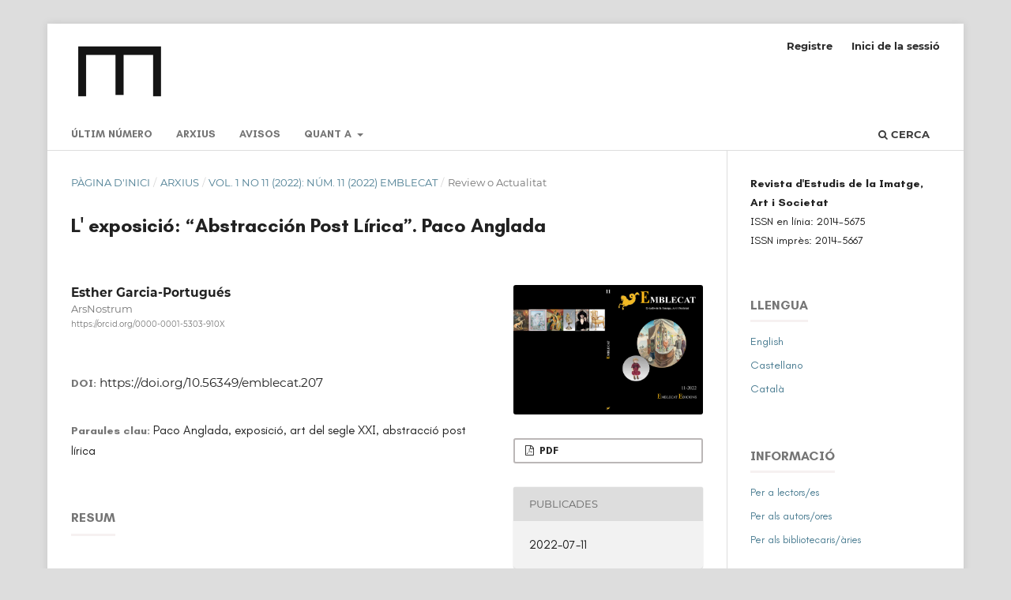

--- FILE ---
content_type: text/html; charset=utf-8
request_url: https://publicacions.emblecat.com/EMBLECAT/article/view/207
body_size: 8828
content:
<!DOCTYPE html>
<html lang="ca-ES" xml:lang="ca-ES">
<head>
	<meta charset="utf-8">
	<meta name="viewport" content="width=device-width, initial-scale=1.0">
	<title>
		L&#039; exposició: “Abstracción Post Lírica”. Paco Anglada
							| EMBLECAT, Estudis de la Imatge, Art i Societat
			</title>

	
<meta name="generator" content="Open Journal Systems 3.3.0.11">
<link rel="schema.DC" href="http://purl.org/dc/elements/1.1/" />
<meta name="DC.Date.created" scheme="ISO8601" content="2022-07-11"/>
<meta name="DC.Date.dateSubmitted" scheme="ISO8601" content="2022-07-03"/>
<meta name="DC.Date.issued" scheme="ISO8601" content="2022-07-11"/>
<meta name="DC.Date.modified" scheme="ISO8601" content="2022-07-11"/>
<meta name="DC.Description" xml:lang="ca" content="De l’1 d’abril a l’1 de maig de 2022 a l’Auditori Barradas de l’Hospitalet de Llobregat el pintor Paco Anglada exposà una cinquantena d’obres que la crítica d’art i els historiadors inclouen dins la tendència de l’abstracció pictòrica. En aquest reportatge s’ha recollit la valoració del seu art i de tota la seva trajectòria artística per l’historiador Isidre Roset i Juan sota el títol Paco Anglada, de l’abstracció pictòrica com a font de coneixement i el crític d’art Joan Lluís Montané amb el títol La abstracción post lírica de Paco Muñoz Anglada. A més d’unes reflexions del mateix artista, Paco Anglada i d’una relació de les exposicions que ha realitzat i del seu ressò."/>
<meta name="DC.Description" xml:lang="en" content="From April 1 to May 1, 2022, at the Barradas Auditorium in Hospitalet de Llobregat, the painter Paco Anglada exhibited some fifty works that art critics and historians include within the trend of pictorial abstraction. In this report the assessment of his art and his entire artistic career has been collected by the historian Isidre Roset and Juan under the title Paco Anglada, of pictorial abstraction as a source of knowledge and the art critic Joan Lluís Montané under the title La Post-lyrical abstraction by Paco Muñoz Anglada. In addition to some reflections by the artist himself, Paco Anglada and a list of the exhibitions he has held and their echo."/>
<meta name="DC.Description" xml:lang="es" content="Del 1 de abril al 1 de mayo de 2022 en el Auditorio Barradas de Hospitalet de Llobregat el pintor Paco Anglada expuso una cincuentena de obras que la crítica de arte y los historiadores incluyen dentro de la tendencia de la abstracción pictórica. En este reportaje se ha recogido la valoración de su arte y de toda su trayectoria artística por el historiador Isidre Roset y Juan bajo el título Paco Anglada, de la abstracción pictórica como fuente de conocimiento y el crítico de arte Joan Lluís Montané con el título La abstracción post lírica de Paco Muñoz Anglada. Además de unas reflexiones del propio artista, Paco Anglada y de una relación de las exposiciones que ha realizado y de su eco.
&amp;nbsp;"/>
<meta name="DC.Format" scheme="IMT" content="application/pdf"/>
<meta name="DC.Identifier" content="207"/>
<meta name="DC.Identifier.pageNumber" content="p. 213-223"/>
<meta name="DC.Identifier.DOI" content="10.56349/emblecat.207"/>
<meta name="DC.Identifier.URI" content="https://publicacions.emblecat.com/EMBLECAT/article/view/207"/>
<meta name="DC.Language" scheme="ISO639-1" content="ca"/>
<meta name="DC.Rights" content="Drets d'autor (c) 2022 Emblecat Edicions"/>
<meta name="DC.Rights" content=""/>
<meta name="DC.Source" content="EMBLECAT, Estudis de la Imatge, Art i Societat"/>
<meta name="DC.Source.ISSN" content="2014-5675"/>
<meta name="DC.Source.Issue" content="11"/>
<meta name="DC.Source.Volume" content="1"/>
<meta name="DC.Source.URI" content="https://publicacions.emblecat.com/EMBLECAT"/>
<meta name="DC.Subject" xml:lang="ca" content="Paco Anglada"/>
<meta name="DC.Subject" xml:lang="ca" content="exposició"/>
<meta name="DC.Subject" xml:lang="ca" content="art del segle XXI"/>
<meta name="DC.Subject" xml:lang="ca" content="abstracció post lírica"/>
<meta name="DC.Title" content="L' exposició: “Abstracción Post Lírica”. Paco Anglada"/>
<meta name="DC.Title.Alternative" xml:lang="en" content="The exhibition: “Post Lyrical Abstraction”. Paco Anglada"/>
<meta name="DC.Title.Alternative" xml:lang="es" content="La exposición: “Abstracción Post Lírica”. Paco Anglada"/>
<meta name="DC.Type" content="Text.Serial.Journal"/>
<meta name="DC.Type.articleType" content="Review o Actualitat"/>
<meta name="gs_meta_revision" content="1.1"/>
<meta name="citation_journal_title" content="EMBLECAT, Estudis de la Imatge, Art i Societat"/>
<meta name="citation_journal_abbrev" content="EMBLECAT"/>
<meta name="citation_issn" content="2014-5675"/> 
<meta name="citation_author" content="Esther Garcia-Portugués"/>
<meta name="citation_author_institution" content="ArsNostrum"/>
<meta name="citation_title" content="L' exposició: “Abstracción Post Lírica”. Paco Anglada"/>
<meta name="citation_language" content="ca"/>
<meta name="citation_date" content="2022/07/11"/>
<meta name="citation_volume" content="1"/>
<meta name="citation_issue" content="11"/>
<meta name="citation_firstpage" content="213"/>
<meta name="citation_lastpage" content="223"/>
<meta name="citation_doi" content="10.56349/emblecat.207"/>
<meta name="citation_abstract_html_url" content="https://publicacions.emblecat.com/EMBLECAT/article/view/207"/>
<meta name="citation_keywords" xml:lang="ca" content="Paco Anglada"/>
<meta name="citation_keywords" xml:lang="ca" content="exposició"/>
<meta name="citation_keywords" xml:lang="ca" content="art del segle XXI"/>
<meta name="citation_keywords" xml:lang="ca" content="abstracció post lírica"/>
<meta name="citation_pdf_url" content="https://publicacions.emblecat.com/EMBLECAT/article/download/207/213"/>
<!-- Google tag (gtag.js) -->
<script async src="https://www.googletagmanager.com/gtag/js?id=G-3KHPYJVER8"></script>
<script>
  window.dataLayer = window.dataLayer || [];
  function gtag(){dataLayer.push(arguments);}
  gtag('js', new Date());

  gtag('config', 'G-3KHPYJVER8');
</script>

<!-- Teaches Google font  -->
<link rel="preconnect" href="https://fonts.googleapis.com">
<link rel="preconnect" href="https://fonts.gstatic.com" crossorigin>
<link href="https://fonts.googleapis.com/css2?family=Teachers:ital,wght@0,400..800;1,400..800&display=swap" rel="stylesheet">
	<link rel="stylesheet" href="https://publicacions.emblecat.com/EMBLECAT/$$$call$$$/page/page/css?name=stylesheet" type="text/css" /><link rel="stylesheet" href="https://publicacions.emblecat.com/lib/pkp/styles/fontawesome/fontawesome.css?v=3.3.0.11" type="text/css" /><link rel="stylesheet" href="https://publicacions.emblecat.com/public/journals/1/styleSheet.css?d=2025-02-06+13%3A39%3A30" type="text/css" />
</head>
<body class="pkp_page_article pkp_op_view has_site_logo" dir="ltr">

	<div class="pkp_structure_page">

				<header class="pkp_structure_head" id="headerNavigationContainer" role="banner">
						 <nav class="cmp_skip_to_content" aria-label="Salta als enllaços de contingut">
	<a href="#pkp_content_main">Passar al contingut principal</a>
	<a href="#siteNav">Passar al menú de navegació principal</a>
		<a href="#pkp_content_footer">Passar al peu de pàgina del lloc</a>
</nav>

			<div class="pkp_head_wrapper">

				<div class="pkp_site_name_wrapper">
					<button class="pkp_site_nav_toggle">
						<span>Open Menu</span>
					</button>
										<div class="pkp_site_name">
																<a href="						https://publicacions.emblecat.com/EMBLECAT/index
					" class="is_img">
							<img src="https://publicacions.emblecat.com/public/journals/1/pageHeaderLogoImage_ca_ES.png" width="775" height="510" alt="Revista EMBLECAT" />
						</a>
										</div>
				</div>

				
				<nav class="pkp_site_nav_menu" aria-label="Navegació del lloc">
					<a id="siteNav"></a>
					<div class="pkp_navigation_primary_row">
						<div class="pkp_navigation_primary_wrapper">
																				<ul id="navigationPrimary" class="pkp_navigation_primary pkp_nav_list">
								<li class="">
				<a href="https://publicacions.emblecat.com/EMBLECAT/issue/current">
					Últim número
				</a>
							</li>
								<li class="">
				<a href="https://publicacions.emblecat.com/EMBLECAT/issue/archive">
					Arxius
				</a>
							</li>
								<li class="">
				<a href="https://publicacions.emblecat.com/EMBLECAT/announcement">
					Avisos
				</a>
							</li>
								<li class="">
				<a href="https://publicacions.emblecat.com/EMBLECAT/about">
					Quant a
				</a>
									<ul>
																					<li class="">
									<a href="https://publicacions.emblecat.com/EMBLECAT/aboutemblecat">
										Políticas Editoriales
									</a>
								</li>
																												<li class="">
									<a href="https://publicacions.emblecat.com/EMBLECAT/envios">
										
									</a>
								</li>
																												<li class="">
									<a href="https://publicacions.emblecat.com/EMBLECAT/about/editorialTeam">
										Consell Editorial
									</a>
								</li>
																												<li class="">
									<a href="https://publicacions.emblecat.com/EMBLECAT/about/privacy">
										Declaració de privacitat
									</a>
								</li>
																												<li class="">
									<a href="https://publicacions.emblecat.com/EMBLECAT/about/contact">
										Contacte de la revista
									</a>
								</li>
																		</ul>
							</li>
			</ul>

				

																						<div class="pkp_navigation_search_wrapper">
									<a href="https://publicacions.emblecat.com/EMBLECAT/search" class="pkp_search pkp_search_desktop">
										<span class="fa fa-search" aria-hidden="true"></span>
										Cerca
									</a>
								</div>
													</div>
					</div>
					<div class="pkp_navigation_user_wrapper" id="navigationUserWrapper">
							<ul id="navigationUser" class="pkp_navigation_user pkp_nav_list">
								<li class="profile">
				<a href="https://publicacions.emblecat.com/EMBLECAT/user/register">
					Registre
				</a>
							</li>
								<li class="profile">
				<a href="https://publicacions.emblecat.com/EMBLECAT/login">
					Inici de la sessió
				</a>
							</li>
										</ul>

					</div>
				</nav>
			</div><!-- .pkp_head_wrapper -->
		</header><!-- .pkp_structure_head -->

						<div class="pkp_structure_content has_sidebar">
			<div class="pkp_structure_main" role="main">
				<a id="pkp_content_main"></a>

<div class="page page_article">
			<nav class="cmp_breadcrumbs" role="navigation" aria-label="Sou aquí:">
	<ol>
		<li>
			<a href="https://publicacions.emblecat.com/EMBLECAT/index">
				Pàgina d'inici
			</a>
			<span class="separator">/</span>
		</li>
		<li>
			<a href="https://publicacions.emblecat.com/EMBLECAT/issue/archive">
				Arxius
			</a>
			<span class="separator">/</span>
		</li>
					<li>
				<a href="https://publicacions.emblecat.com/EMBLECAT/issue/view/12">
					Vol. 1 No 11 (2022): Núm. 11 (2022) Emblecat
				</a>
				<span class="separator">/</span>
			</li>
				<li class="current" aria-current="page">
			<span aria-current="page">
									Review o Actualitat
							</span>
		</li>
	</ol>
</nav>
	
		  	 <article class="obj_article_details">

		
	<h1 class="page_title">
		L&#039; exposició: “Abstracción Post Lírica”. Paco Anglada
	</h1>

	
	<div class="row">
		<div class="main_entry">

							<section class="item authors">
					<h2 class="pkp_screen_reader">Autors/ores</h2>
					<ul class="authors">
											<li>
							<span class="name">
								Esther Garcia-Portugués
							</span>
															<span class="affiliation">
									ArsNostrum
																	</span>
																						<span class="orcid">
									
									<a href="https://orcid.org/0000-0001-5303-910X" target="_blank">
										https://orcid.org/0000-0001-5303-910X
									</a>
								</span>
													</li>
										</ul>
				</section>
			
																												<section class="item doi">
						<h2 class="label">
														DOI:
						</h2>
						<span class="value">
							<a href="https://doi.org/10.56349/emblecat.207">
								https://doi.org/10.56349/emblecat.207
							</a>
						</span>
					</section>
							
									<section class="item keywords">
				<h2 class="label">
										Paraules clau:
				</h2>
				<span class="value">
											Paco Anglada, 											exposició, 											art del segle XXI, 											abstracció post lírica									</span>
			</section>
			
										<section class="item abstract">
					<h2 class="label">Resum</h2>
					<p>De l’1 d’abril a l’1 de maig de 2022 a l’Auditori Barradas de l’Hospitalet de Llobregat el pintor Paco Anglada exposà una cinquantena d’obres que la crítica d’art i els historiadors inclouen dins la tendència de l’abstracció pictòrica. En aquest reportatge s’ha recollit la valoració del seu art i de tota la seva trajectòria artística per l’historiador Isidre Roset i Juan sota el títol <em>Paco Anglada, de l’abstracció pictòrica com a font de coneixement </em>i el crític d’art Joan Lluís Montané amb el títol <em>La abstracción post lírica de Paco Muñoz Anglada. </em>A més d’unes reflexions del mateix artista, Paco Anglada i d’una relació de les exposicions que ha realitzat i del seu ressò.</p>
				</section>
			
			<div class="item downloads_chart">
	<h3 class="label">
		Descàrregues
	</h3>
	<div class="value">
		<canvas class="usageStatsGraph" data-object-type="Submission" data-object-id="207"></canvas>
		<div class="usageStatsUnavailable" data-object-type="Submission" data-object-id="207">
			Les dades de descàrrega encara no estan disponibles.
		</div>
	</div>
</div>


																																<section class="item author_bios">
					<h2 class="label">
													Biografia de l'autor/a
											</h2>
																		<section class="sub_item">
								<h3 class="label">
																																							Esther Garcia-Portugués, <span class="affiliation">ArsNostrum</span>
																	</h3>
								<div class="value">
									<p>Doctora en Història de l'Art</p>
<p>Crític d'Art (ACCA-AICA)</p>
<p> </p>
								</div>
							</section>
															</section>
			
						
		</div><!-- .main_entry -->

		<div class="entry_details">

										<div class="item cover_image">
					<div class="sub_item">
													<a href="https://publicacions.emblecat.com/EMBLECAT/issue/view/12">
								<img src="https://publicacions.emblecat.com/public/journals/1/cover_issue_12_ca_ES.jpg" alt="Emblecat. Portada revista núm.11">
							</a>
											</div>
				</div>
			
										<div class="item galleys">
					<h2 class="pkp_screen_reader">
						Descàrregues
					</h2>
					<ul class="value galleys_links">
													<li>
								
	
							

<a class="obj_galley_link pdf" href="https://publicacions.emblecat.com/EMBLECAT/article/view/207/213">

		
	PDF

	</a>
							</li>
											</ul>
				</div>
						
						<div class="item published">
				<section class="sub_item">
					<h2 class="label">
						Publicades
					</h2>
					<div class="value">
																			<span>2022-07-11</span>
																	</div>
				</section>
							</div>
			
										<div class="item citation">
					<section class="sub_item citation_display">
						<h2 class="label">
							Com citar
						</h2>
						<div class="value">
							<div id="citationOutput" role="region" aria-live="polite">
								<div class="csl-bib-body">
  <div class="csl-entry">Garcia-Portugués, E. (2022). L’ exposició: “Abstracción Post Lírica”. Paco Anglada. <i>EMBLECAT, Estudis De La Imatge, Art I Societat</i>, <i>1</i>(11), p. 213–223. https://doi.org/10.56349/emblecat.207</div>
</div>
							</div>
							<div class="citation_formats">
								<button class="cmp_button citation_formats_button" aria-controls="cslCitationFormats" aria-expanded="false" data-csl-dropdown="true">
									Més formats de citació
								</button>
								<div id="cslCitationFormats" class="citation_formats_list" aria-hidden="true">
									<ul class="citation_formats_styles">
																					<li>
												<a
													aria-controls="citationOutput"
													href="https://publicacions.emblecat.com/EMBLECAT/citationstylelanguage/get/acm-sig-proceedings?submissionId=207&amp;publicationId=273"
													data-load-citation
													data-json-href="https://publicacions.emblecat.com/EMBLECAT/citationstylelanguage/get/acm-sig-proceedings?submissionId=207&amp;publicationId=273&amp;return=json"
												>
													ACM
												</a>
											</li>
																					<li>
												<a
													aria-controls="citationOutput"
													href="https://publicacions.emblecat.com/EMBLECAT/citationstylelanguage/get/acs-nano?submissionId=207&amp;publicationId=273"
													data-load-citation
													data-json-href="https://publicacions.emblecat.com/EMBLECAT/citationstylelanguage/get/acs-nano?submissionId=207&amp;publicationId=273&amp;return=json"
												>
													ACS
												</a>
											</li>
																					<li>
												<a
													aria-controls="citationOutput"
													href="https://publicacions.emblecat.com/EMBLECAT/citationstylelanguage/get/apa?submissionId=207&amp;publicationId=273"
													data-load-citation
													data-json-href="https://publicacions.emblecat.com/EMBLECAT/citationstylelanguage/get/apa?submissionId=207&amp;publicationId=273&amp;return=json"
												>
													APA
												</a>
											</li>
																					<li>
												<a
													aria-controls="citationOutput"
													href="https://publicacions.emblecat.com/EMBLECAT/citationstylelanguage/get/associacao-brasileira-de-normas-tecnicas?submissionId=207&amp;publicationId=273"
													data-load-citation
													data-json-href="https://publicacions.emblecat.com/EMBLECAT/citationstylelanguage/get/associacao-brasileira-de-normas-tecnicas?submissionId=207&amp;publicationId=273&amp;return=json"
												>
													ABNT
												</a>
											</li>
																					<li>
												<a
													aria-controls="citationOutput"
													href="https://publicacions.emblecat.com/EMBLECAT/citationstylelanguage/get/chicago-author-date?submissionId=207&amp;publicationId=273"
													data-load-citation
													data-json-href="https://publicacions.emblecat.com/EMBLECAT/citationstylelanguage/get/chicago-author-date?submissionId=207&amp;publicationId=273&amp;return=json"
												>
													Chicago
												</a>
											</li>
																					<li>
												<a
													aria-controls="citationOutput"
													href="https://publicacions.emblecat.com/EMBLECAT/citationstylelanguage/get/harvard-cite-them-right?submissionId=207&amp;publicationId=273"
													data-load-citation
													data-json-href="https://publicacions.emblecat.com/EMBLECAT/citationstylelanguage/get/harvard-cite-them-right?submissionId=207&amp;publicationId=273&amp;return=json"
												>
													Harvard
												</a>
											</li>
																					<li>
												<a
													aria-controls="citationOutput"
													href="https://publicacions.emblecat.com/EMBLECAT/citationstylelanguage/get/ieee?submissionId=207&amp;publicationId=273"
													data-load-citation
													data-json-href="https://publicacions.emblecat.com/EMBLECAT/citationstylelanguage/get/ieee?submissionId=207&amp;publicationId=273&amp;return=json"
												>
													IEEE
												</a>
											</li>
																					<li>
												<a
													aria-controls="citationOutput"
													href="https://publicacions.emblecat.com/EMBLECAT/citationstylelanguage/get/modern-language-association?submissionId=207&amp;publicationId=273"
													data-load-citation
													data-json-href="https://publicacions.emblecat.com/EMBLECAT/citationstylelanguage/get/modern-language-association?submissionId=207&amp;publicationId=273&amp;return=json"
												>
													MLA
												</a>
											</li>
																					<li>
												<a
													aria-controls="citationOutput"
													href="https://publicacions.emblecat.com/EMBLECAT/citationstylelanguage/get/turabian-fullnote-bibliography?submissionId=207&amp;publicationId=273"
													data-load-citation
													data-json-href="https://publicacions.emblecat.com/EMBLECAT/citationstylelanguage/get/turabian-fullnote-bibliography?submissionId=207&amp;publicationId=273&amp;return=json"
												>
													Turabian
												</a>
											</li>
																					<li>
												<a
													aria-controls="citationOutput"
													href="https://publicacions.emblecat.com/EMBLECAT/citationstylelanguage/get/vancouver?submissionId=207&amp;publicationId=273"
													data-load-citation
													data-json-href="https://publicacions.emblecat.com/EMBLECAT/citationstylelanguage/get/vancouver?submissionId=207&amp;publicationId=273&amp;return=json"
												>
													Vancouver
												</a>
											</li>
																			</ul>
																			<div class="label">
											Descarregar citació
										</div>
										<ul class="citation_formats_styles">
																							<li>
													<a href="https://publicacions.emblecat.com/EMBLECAT/citationstylelanguage/download/ris?submissionId=207&amp;publicationId=273">
														<span class="fa fa-download"></span>
														Endnote/Zotero/Mendeley (RIS)
													</a>
												</li>
																							<li>
													<a href="https://publicacions.emblecat.com/EMBLECAT/citationstylelanguage/download/bibtex?submissionId=207&amp;publicationId=273">
														<span class="fa fa-download"></span>
														BibTeX
													</a>
												</li>
																					</ul>
																	</div>
							</div>
						</div>
					</section>
				</div>
			
										<div class="item issue">

											<section class="sub_item">
							<h2 class="label">
								Número
							</h2>
							<div class="value">
								<a class="title" href="https://publicacions.emblecat.com/EMBLECAT/issue/view/12">
									Vol. 1 No 11 (2022): Núm. 11 (2022) Emblecat
								</a>
							</div>
						</section>
					
											<section class="sub_item">
							<h2 class="label">
								Secció
							</h2>
							<div class="value">
								Review o Actualitat
							</div>
						</section>
					
									</div>
			
															
						
			

		</div><!-- .entry_details -->
	</div><!-- .row -->

</article>

	<div id="articlesBySameAuthorList">
						<h3>Articles més llegits del mateix autor/a</h3>

			<ul>
																													<li>
													Esther García-Portugués,
												<a href="https://publicacions.emblecat.com/EMBLECAT/article/view/218">
							Mariano Andreu. De l'esbós o idea a l'obra finalitzada
						</a>,
						<a href="https://publicacions.emblecat.com/EMBLECAT/issue/view/13">
							EMBLECAT, Estudis de la Imatge, Art i Societat: Vol. 1 No 12 (2023): Emblecat
						</a>
					</li>
																													<li>
													Esther Garcia-Portugués,
												<a href="https://publicacions.emblecat.com/EMBLECAT/article/view/201">
							Mariano Andreu. El paisatge, realitat i fantasia
						</a>,
						<a href="https://publicacions.emblecat.com/EMBLECAT/issue/view/12">
							EMBLECAT, Estudis de la Imatge, Art i Societat: Vol. 1 No 11 (2022): Núm. 11 (2022) Emblecat
						</a>
					</li>
																													<li>
													Esther Garcia-Portugués,
												<a href="https://publicacions.emblecat.com/EMBLECAT/article/view/170">
							El Retaule del Diluvi de Daniel Ogier a Santillana del Mar
						</a>,
						<a href="https://publicacions.emblecat.com/EMBLECAT/issue/view/10">
							EMBLECAT, Estudis de la Imatge, Art i Societat: Vol. 1 No 9 (2020): Emblecat
						</a>
					</li>
																													<li>
													Esther Garcia-Portugués,
												<a href="https://publicacions.emblecat.com/EMBLECAT/article/view/205">
							El Museu Carmen Thyssen Màlaga inaugura 'Real {ismes}' 
						</a>,
						<a href="https://publicacions.emblecat.com/EMBLECAT/issue/view/12">
							EMBLECAT, Estudis de la Imatge, Art i Societat: Vol. 1 No 11 (2022): Núm. 11 (2022) Emblecat
						</a>
					</li>
																													<li>
													Esther Garcia-Portugués,
												<a href="https://publicacions.emblecat.com/EMBLECAT/article/view/181">
							Mariano Andreu. L’entorn musical d’un artista
						</a>,
						<a href="https://publicacions.emblecat.com/EMBLECAT/issue/view/11">
							EMBLECAT, Estudis de la Imatge, Art i Societat: Vol. 1 No 10 (2021): Núm. 10 (2021) Emblecat
						</a>
					</li>
																													<li>
													Esther Garcia-Portugués,
												<a href="https://publicacions.emblecat.com/EMBLECAT/article/view/64">
							Salome i Elektra de Richard Strauss a Barcelona
						</a>,
						<a href="https://publicacions.emblecat.com/EMBLECAT/issue/view/4">
							EMBLECAT, Estudis de la Imatge, Art i Societat: No 3 (2014)
						</a>
					</li>
																													<li>
													Esther Garcia-Portugués,
												<a href="https://publicacions.emblecat.com/EMBLECAT/article/view/166">
							Mariano Andreu i John Gielgud en Much Ado About Nothing
						</a>,
						<a href="https://publicacions.emblecat.com/EMBLECAT/issue/view/10">
							EMBLECAT, Estudis de la Imatge, Art i Societat: Vol. 1 No 9 (2020): Emblecat
						</a>
					</li>
																													<li>
													Esther Garcia-Portugués,
												<a href="https://publicacions.emblecat.com/EMBLECAT/article/view/167">
							Jaume Plensa al Museu d’Art Contemporani de Barcelona
						</a>,
						<a href="https://publicacions.emblecat.com/EMBLECAT/issue/view/10">
							EMBLECAT, Estudis de la Imatge, Art i Societat: Vol. 1 No 9 (2020): Emblecat
						</a>
					</li>
																													<li>
													Esther Garcia-Portugués,
												<a href="https://publicacions.emblecat.com/EMBLECAT/article/view/81">
							Mariano Andreu. Del ballet de Don Juan de Gluck a la versió teatral de Montherlant
						</a>,
						<a href="https://publicacions.emblecat.com/EMBLECAT/issue/view/5">
							EMBLECAT, Estudis de la Imatge, Art i Societat: No 4 (2015)
						</a>
					</li>
																													<li>
													Esther Garcia-Portugués,
												<a href="https://publicacions.emblecat.com/EMBLECAT/article/view/98">
							José Nicolás de Azara dins l’àmbient il·lustrat a Roma
						</a>,
						<a href="https://publicacions.emblecat.com/EMBLECAT/issue/view/6">
							EMBLECAT, Estudis de la Imatge, Art i Societat: No 5 (2016)
						</a>
					</li>
							</ul>
			<div id="articlesBySameAuthorPages">
				<strong>1</strong>&nbsp;<a href="https://publicacions.emblecat.com/EMBLECAT/article/view/207?articlesBySameAuthorPage=2#articlesBySameAuthor">2</a>&nbsp;<a href="https://publicacions.emblecat.com/EMBLECAT/article/view/207?articlesBySameAuthorPage=3#articlesBySameAuthor">3</a>&nbsp;<a href="https://publicacions.emblecat.com/EMBLECAT/article/view/207?articlesBySameAuthorPage=2#articlesBySameAuthor">&gt;</a>&nbsp;<a href="https://publicacions.emblecat.com/EMBLECAT/article/view/207?articlesBySameAuthorPage=3#articlesBySameAuthor">&gt;&gt;</a>&nbsp;
			</div>
			</div>


</div><!-- .page -->

	</div><!-- pkp_structure_main -->

									<div class="pkp_structure_sidebar left" role="complementary" aria-label="Barra lateral">
				 
<div class="pkp_block block_custom" id="customblock-ttol-i-issn">
	<h2 class="title pkp_screen_reader">Title and ISSN</h2>
	<div class="content">
		<p><strong>Revista d'Estudis de la Imatge, Art i Societat</strong><br>ISSN en línia: 2014-5675<br>ISSN imprès: 2014-5667</p>
	</div>
</div>
<div class="pkp_block block_language">
	<h2 class="title">
		Llengua
	</h2>

	<div class="content">
		<ul>
							<li class="locale_en_US" lang="en-US">
					<a href="https://publicacions.emblecat.com/EMBLECAT/user/setLocale/en_US?source=%2FEMBLECAT%2Farticle%2Fview%2F207">
						English
					</a>
				</li>
							<li class="locale_es_ES" lang="es-ES">
					<a href="https://publicacions.emblecat.com/EMBLECAT/user/setLocale/es_ES?source=%2FEMBLECAT%2Farticle%2Fview%2F207">
						Castellano
					</a>
				</li>
							<li class="locale_ca_ES current" lang="ca-ES">
					<a href="https://publicacions.emblecat.com/EMBLECAT/user/setLocale/ca_ES?source=%2FEMBLECAT%2Farticle%2Fview%2F207">
						Català
					</a>
				</li>
					</ul>
	</div>
</div><!-- .block_language -->
<div class="pkp_block block_information">
	<h2 class="title">Informació</h2>
	<div class="content">
		<ul>
							<li>
					<a href="https://publicacions.emblecat.com/EMBLECAT/information/readers">
						Per a lectors/es
					</a>
				</li>
										<li>
					<a href="https://publicacions.emblecat.com/EMBLECAT/information/authors">
						Per als autors/ores
					</a>
				</li>
										<li>
					<a href="https://publicacions.emblecat.com/EMBLECAT/information/librarians">
						Per als bibliotecaris/àries
					</a>
				</li>
					</ul>
	</div>
</div>
<div class="pkp_block block_Keywordcloud">
	<span class="title">Paraules clau</span>
	<div class="content" id='wordcloud'></div>

	<script>
	function randomColor() {
		var cores = ['#1f77b4', '#ff7f0e', '#2ca02c', '#d62728', '#9467bd', '#8c564b', '#e377c2', '#7f7f7f', '#bcbd22', '#17becf'];
		return cores[Math.floor(Math.random()*cores.length)];
	}

	document.addEventListener("DOMContentLoaded", function() {
		var keywords = [{"text":"Mariano Andreu","size":14},{"text":"Emblecat","size":12},{"text":"Barcelona","size":11},{"text":"pintura","size":8},{"text":"col\u00b7leccionisme","size":6},{"text":"Modernisme","size":6},{"text":"MNAC","size":5},{"text":"moda","size":5},{"text":"Simbolismo","size":4},{"text":"exposici\u00f3","size":4},{"text":"Modernismo","size":4},{"text":"muerte","size":4},{"text":"Art del segle XX","size":4},{"text":"Emblecat Edicions","size":4},{"text":"art catal\u00e0","size":4},{"text":"Associaci\u00f3 Catalana d'Estudis d'Emblem\u00e0tica","size":4},{"text":"Symbolism","size":4},{"text":"escultura","size":4},{"text":"Simbolisme","size":3},{"text":"symbolism","size":3},{"text":"death","size":3},{"text":"simbolisme","size":3},{"text":"collecting","size":3},{"text":"dibujos","size":3},{"text":"Modernism","size":3},{"text":"teatre","size":3},{"text":"segle XIX","size":3},{"text":"","size":3},{"text":"barroc","size":3},{"text":"Manuel Rocamora","size":3},{"text":"coleccionismo","size":3},{"text":"dibuix","size":3},{"text":"Art i Societat","size":3},{"text":"mort","size":3},{"text":"Daniel Ogier","size":2},{"text":"fashion","size":2},{"text":"Artista catal\u00e0","size":2},{"text":"San Sebasti\u00e1n","size":2},{"text":"homosexualidad","size":2},{"text":"Par\u00eds","size":2},{"text":"Federico Beltr\u00e1n Masses","size":2},{"text":"identitat","size":2},{"text":"art catal\u00e0 del segle XX","size":2},{"text":"mercado del arte","size":2},{"text":"mecenatge","size":2},{"text":"mem\u00f2ria","size":2},{"text":"simbolismo","size":2},{"text":"arts decoratives","size":2},{"text":"pintura canaria","size":2},{"text":"retrat","size":2}];
		var totalWeight = 0;
		var width = 300;
		var height = 200;
		var transitionDuration = 200;	
		var length_keywords = keywords.length;
		var layout = d3.layout.cloud();

		layout.size([width, height])
			.words(keywords)
			.fontSize(function(d)
			{
				return fontSize(+d.size);
			})
			.on('end', draw);
		
		var svg = d3.select("#wordcloud").append("svg")
			.attr("viewBox", "0 0 " + width + " " + height)	
			.attr("width", '100%');		
		
		function update() {
			var words = layout.words();
			fontSize = d3.scaleLinear().range([16, 34]);
			if (words.length) {
				fontSize.domain([+words[words.length - 1].size || 1, +words[0].size]);
			}
		}
		
		keywords.forEach(function(item,index){totalWeight += item.size;});

		update();

		function draw(words, bounds) {
			var w = layout.size()[0],
                h = layout.size()[1];

			scaling = bounds
                ? Math.min(
                      w / Math.abs(bounds[1].x - w / 2),
                      w / Math.abs(bounds[0].x - w / 2),
                      h / Math.abs(bounds[1].y - h / 2),
                      h / Math.abs(bounds[0].y - h / 2),
                  ) / 2
                : 1;

			svg
			.append("g")
			.attr(
                "transform",
                "translate(" + [w >> 1, h >> 1] + ")scale(" + scaling + ")",
            )
			.selectAll("text")
				.data(words)
			.enter().append("text")
				.style("font-size", function(d) { return d.size + "px"; })
				.style("font-family", 'serif')
				.style("fill", randomColor)
				.style('cursor', 'pointer')
				.style('opacity', 0.7)
				.attr('class', 'keyword')
				.attr("text-anchor", "middle")
				.attr("transform", function(d) {
					return "translate(" + [d.x, d.y] + ")rotate(" + d.rotate + ")";
				}) 
				.text(function(d) { return d.text; })
				.on("click", function(d, i){
					window.location = "https://publicacions.emblecat.com/EMBLECAT/search?query=QUERY_SLUG".replace(/QUERY_SLUG/, encodeURIComponent(''+d.text+''));
				})
				.on("mouseover", function(d, i) {
					d3.select(this).transition()
						.duration(transitionDuration)
						.style('font-size',function(d) { return (d.size + 3) + "px"; })
						.style('opacity', 1);
				})
				.on("mouseout", function(d, i) {
					d3.select(this).transition()
						.duration(transitionDuration)
						.style('font-size',function(d) { return d.size + "px"; })
						.style('opacity', 0.7);
				})
				.on('resize', function() { update() });
		}

		layout.start();

	});

	</script>
</div><div class="pkp_block block_web_feed">
	<h2 class="title">Número actual</h2>
	<div class="content">
		<ul>
			<li>
				<a href="https://publicacions.emblecat.com/EMBLECAT/gateway/plugin/WebFeedGatewayPlugin/atom">
					<img src="https://publicacions.emblecat.com/lib/pkp/templates/images/atom.svg" alt="Logotip Atom">
				</a>
			</li>
			<li>
				<a href="https://publicacions.emblecat.com/EMBLECAT/gateway/plugin/WebFeedGatewayPlugin/rss2">
					<img src="https://publicacions.emblecat.com/lib/pkp/templates/images/rss20_logo.svg" alt="Logotip RSS2">
				</a>
			</li>
			<li>
				<a href="https://publicacions.emblecat.com/EMBLECAT/gateway/plugin/WebFeedGatewayPlugin/rss">
					<img src="https://publicacions.emblecat.com/lib/pkp/templates/images/rss10_logo.svg" alt="Logotip RSS1">
				</a>
			</li>
		</ul>
	</div>
</div>

			</div><!-- pkp_sidebar.left -->
			</div><!-- pkp_structure_content -->

<div class="pkp_structure_footer_wrapper" role="contentinfo">
	<a id="pkp_content_footer"></a>

	<div class="pkp_structure_footer">

					<div class="pkp_footer_content">
				<p>Lloc web: <strong><a title="Lloc web de l'Associació" href="https://www.emblecat.com/" target="_blank" rel="noopener">https://www.emblecat.com/</a></strong></p>
			</div>
		
		<div class="pkp_brand_footer" role="complementary">
			<a href="https://publicacions.emblecat.com/EMBLECAT/about/aboutThisPublishingSystem">
				<img alt="Més informació sobre el sistema de publicació, la plataforma i el flux de treball d'OJS/PKP." src="https://publicacions.emblecat.com/templates/images/ojs_brand.png">
			</a>
		</div>
<!-- Cultural Hosting link -->
<p class="ch-link">Support by <a title="Web Hosting Services for Cultural and Scholar Organizations" href="https://culturalhosting.com" target="_blank" rel="noopener">Cultural Hosting</a></p>
<!-- End Cultural Hosting Link -->
	</div>
</div><!-- pkp_structure_footer_wrapper -->

</div><!-- pkp_structure_page -->

<script src="https://publicacions.emblecat.com/lib/pkp/lib/vendor/components/jquery/jquery.min.js?v=3.3.0.11" type="text/javascript"></script><script src="https://publicacions.emblecat.com/lib/pkp/lib/vendor/components/jqueryui/jquery-ui.min.js?v=3.3.0.11" type="text/javascript"></script><script src="https://publicacions.emblecat.com/plugins/themes/default/js/lib/popper/popper.js?v=3.3.0.11" type="text/javascript"></script><script src="https://publicacions.emblecat.com/plugins/themes/default/js/lib/bootstrap/util.js?v=3.3.0.11" type="text/javascript"></script><script src="https://publicacions.emblecat.com/plugins/themes/default/js/lib/bootstrap/dropdown.js?v=3.3.0.11" type="text/javascript"></script><script src="https://publicacions.emblecat.com/plugins/themes/default/js/main.js?v=3.3.0.11" type="text/javascript"></script><script src="https://publicacions.emblecat.com/plugins/generic/citationStyleLanguage/js/articleCitation.js?v=3.3.0.11" type="text/javascript"></script><script src="https://d3js.org/d3.v4.js?v=3.3.0.11" type="text/javascript"></script><script src="https://cdn.jsdelivr.net/gh/holtzy/D3-graph-gallery@master/LIB/d3.layout.cloud.js?v=3.3.0.11" type="text/javascript"></script><script type="text/javascript">var pkpUsageStats = pkpUsageStats || {};pkpUsageStats.data = pkpUsageStats.data || {};pkpUsageStats.data.Submission = pkpUsageStats.data.Submission || {};pkpUsageStats.data.Submission[207] = {"data":{"2022":{"1":0,"2":0,"3":0,"4":0,"5":0,"6":0,"7":6,"8":5,"9":272,"10":54,"11":10,"12":11},"2023":{"1":1,"2":0,"3":4,"4":1,"5":1,"6":2,"7":2,"8":5,"9":3,"10":2,"11":1,"12":5},"2024":{"1":0,"2":3,"3":2,"4":7,"5":5,"6":5,"7":3,"8":6,"9":2,"10":3,"11":2,"12":3},"2025":{"1":4,"2":0,"3":2,"4":10,"5":1,"6":3,"7":5,"8":8,"9":8,"10":4,"11":7,"12":6},"2026":{"1":4,"2":0,"3":0,"4":0,"5":0,"6":0,"7":0,"8":0,"9":0,"10":0,"11":0,"12":0}},"label":"Totes les desc\u00e0rregues","color":"79,181,217","total":488};</script><script src="https://cdnjs.cloudflare.com/ajax/libs/Chart.js/2.0.1/Chart.js?v=3.3.0.11" type="text/javascript"></script><script type="text/javascript">var pkpUsageStats = pkpUsageStats || {};pkpUsageStats.locale = pkpUsageStats.locale || {};pkpUsageStats.locale.months = ["Gen","Feb","Mar","Abr","Mai","Jun","Jul","Ago","Set","Oct","Nov","Dec"];pkpUsageStats.config = pkpUsageStats.config || {};pkpUsageStats.config.chartType = "bar";</script><script src="https://publicacions.emblecat.com/plugins/generic/usageStats/js/UsageStatsFrontendHandler.js?v=3.3.0.11" type="text/javascript"></script><script type="text/javascript">
(function(i,s,o,g,r,a,m){i['GoogleAnalyticsObject']=r;i[r]=i[r]||function(){
(i[r].q=i[r].q||[]).push(arguments)},i[r].l=1*new Date();a=s.createElement(o),
m=s.getElementsByTagName(o)[0];a.async=1;a.src=g;m.parentNode.insertBefore(a,m)
})(window,document,'script','https://www.google-analytics.com/analytics.js','ga');

ga('create', '275982261', 'auto');
ga('send', 'pageview');
</script>


</body>
</html>


--- FILE ---
content_type: text/css
request_url: https://publicacions.emblecat.com/public/journals/1/styleSheet.css?d=2025-02-06+13%3A39%3A30
body_size: 656
content:
/*FONTS*/
/* HEADER SITENAME */
.pkp_site_name .is_text {
    font-family: "Teachers", sans-serif;

}

/* BODY */
body {
    font-family: "Teachers", sans-serif;
    font-size: 1.1rem;
}

/*MENU*/

#navigationPrimary a {
  font-family: Teachers, sans-serif;
  font-size: .93rem;
}
#navigationPrimary>li>a:hover, #navigationPrimary>li>a:focus {
    border-color: #3d3d3d;
    background: #F6F1F1;
    color: #3d3d3d;
}

.pkp_navigation_search_wrapper a {
    color: #3d3d3d;
}
.pkp_navigation_search_wrapper a:hover, .pkp_navigation_search_wrapper a:focus {
    color: #3d3d3d;
    background: #F6F1F1;
}


/* ARTICLE PAGE */
.pkp_structure_main h1 {
    font-family: "Teachers", sans-serif;
}

.obj_article_details .main_entry .item .label {
    font-family: "Teachers", sans-serif;
}

/* ISSUE PAGE */
.obj_article_summary > .title {
    font-family: "Teachers", sans-serif;
}

/* ARCHIVE PAGE */
.obj_issue_summary .description {
  font-family: "Teachers", sans-serif;
  font-size: 1.1rem;
}

/* BLOCKS */
.pkp_block .title {
    font-family: "Teachers", sans-serif;
}


/* TITULOS */
.obj_article_summary > .title a {
  font-family: Teachers, sans-serif;
  font-size: 1.2rem;
}
.obj_article_summary .subtitle {
  font-family: Teachers, sans-serif;
  font-size: 1.1rem;
}
.obj_article_summary .authors {
    font-size: 1.1rem;
  }

/*Botones*/
.obj_galley_link.pdf {
  font-family: Teachers, sans-serif;
}
.cmp_manuscript_button, .block_make_submission a, .obj_galley_link {
    background: #ffffff;
    color: rgba(0, 0, 0, 0.84);
    border: 2px solid #bbb7b7;
}

.block_make_submission a:focus, .obj_galley_link:hover, .obj_galley_link:focus {
    background: #f6f1f1;
    color: #3d3d3d;
}

/* KEYWORD CLOUD*/
#wordcloud .keyword {
  font-family: Teachers !important;
}

/*como citar*/
#citationOutput {
  font-size: 0.9rem;
}
